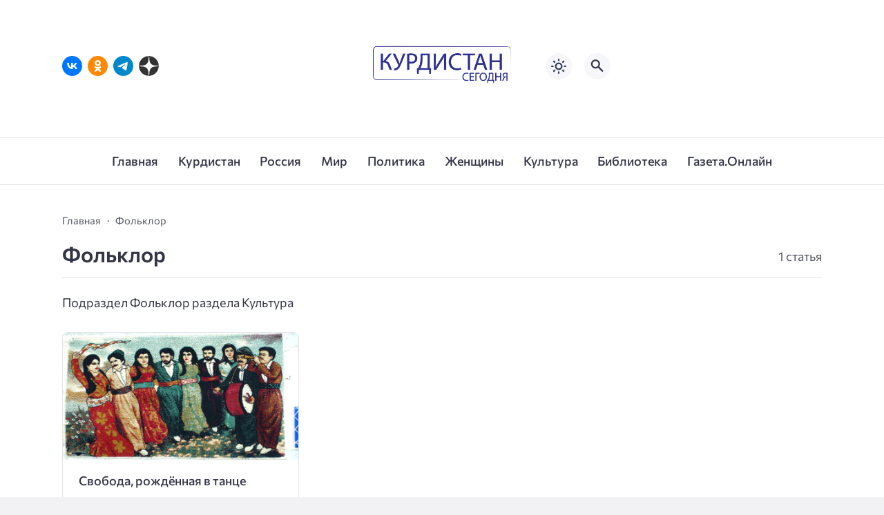

--- FILE ---
content_type: text/html; charset=UTF-8
request_url: https://kurdish.ru/category/%D0%BA%D1%83%D0%BB%D1%8C%D1%82%D1%83%D1%80%D0%B0/folklor/
body_size: 12806
content:
<!doctype html>
<html lang="ru-RU">


<head>

  <meta charset="UTF-8">
  <meta http-equiv="X-UA-Compatible" content="IE=edge">
  <meta name="viewport" content="width=device-width, initial-scale=1">
  <meta name="theme-color" content="#1c59bc">

  <script>
  // получаем активный режим из локального хранилища
  if (localStorage.theme) document.documentElement.setAttribute("data-theme", localStorage.theme);
  </script>

   

  <title>Фольклор &#8212; Новости Курдистана</title>
<meta name='robots' content='max-image-preview:large' />

  <style media="screen">

:root {
      --mainColor: #333646;
      --bodyBg: #f2f2f5;
      --hoverColor: #1c59bc;
      --btnBg: #1c59bc;
      --btnColor: #ffffff;
      --btnBgHover: #152b8e;
      --navDropBg: #333646;
      --navDropColor: #ffffff;
      --navDropHover: #535770;
      --stickyNavBg: #333646;
      --stickyNavColor: #f7f6fb;
      --sectionBg: #f4f6fb;
    }

    :root[data-theme="light"] {
      color-scheme: light;
      --mainColor: #333646;
      --bodyBg: #f2f2f5;
      --hoverColor: #1c59bc;
      --btnBg: #1c59bc;
      --btnColor: #ffffff;
      --btnBgHover: #152b8e;
      --navDropBg: #333646;
      --navDropColor: #ffffff;
      --navDropHover: #535770;
      --stickyNavBg: #333646;
      --stickyNavColor: #f7f6fb;
      --sectionBg: #f4f6fb;
    }

    :root[data-theme="dark"] {
      color-scheme: dark;
      --placeholder: #a7a8ba;
      --bodyBg: rgb(25, 25, 37);
      --mainColor: #f7f6fb;
      --lightColor: #23232e;
      --greyColor: rgb(96, 100, 132);
      --greyBg: #222;
      --borderColor: #333;
      --hoverColor: rgb(101, 147, 233);
      --sectionBg: #292a37;
      --navDropBg: #333646;
      --navDropColor: #f7f6fb;
      --navDropHover: #23232e;
      --stickyNavBg: #333646;
      --stickyNavColor: #f7f6fb;
      --btnBg: #1c59bc;
      --btnColor: #ffffff;
      --btnBgHover: #152b8e;
    }

        .dark-mode-logo,
    .footer-content__img--dark {
      display: none
    }

    html[data-theme="dark"] .dark-mode-logo,
    html[data-theme="dark"] .footer-content__img--dark {
      display: block
    }

    html[data-theme="dark"] .light-mod-logo,
    html[data-theme="dark"] .footer-content__img--light {
      display: none
    }

        
    .back2top{right: 20px} @media only screen and (max-width:414px){.backtop{right: 10px}}
    .item-footer .sl-wrapper, .popular-footer .sl-wrapper {display: none}      
            
        
          
      

  .top-section {
    margin-top: 0 !important;
  }

  .top-section:not(:first-child) {
    margin-top: 3rem;
  }

  @media (max-width:1100px) {
    .top-section {
      margin-bottom: 3rem !important
    }
  }

  .top-section__list {
    display: grid;
    grid-template-columns: repeat(4, 1fr);
    background-color: var(--greyColor);
  }


  @media (max-width:1160px) {
    .top-section__list {
      grid-template-columns: repeat(2, 1fr);
    }
  }

  @media (max-width:500px) {
    .top-section__list {
      display: block;
    }
  }

  .top-section__item {
    position: relative;
  }


  .top-section-article {
    display: block;
    position: relative;
    z-index: 10;
    background-position: center center;
    background-repeat: no-repeat;
    background-size: cover;
    height: 360px;
  }

  @media (max-width:1160px) {
    .top-section-article {
      height: 260px;
    }
  }

  .top-section-article::before {
    position: absolute;
    top: 0;
    left: 0;
    z-index: 1;
    width: 100%;
    height: 100%;
    content: "";
    background: linear-gradient(to bottom, rgba(0, 0, 0, 0) 0%, rgba(0, 0, 0, .45) 56%, rgba(0, 0, 0, .45) 100%);
    transition: opacity 400ms ease-in;
  }

  .top-section__item:hover .top-section-article::before {
    opacity: 0.8;
    transition: opacity 300ms ease-in;
  }

  .top-section-article__caption {
    min-height: 140px;
    padding: 0 2.5rem;
    position: absolute;
    bottom: 2rem;
    left: 0;
    z-index: 1;
    display: flex;
    flex-direction: column;
    width: 100%;
    height: auto;
    transform: translateY(0);
    transition: transform 400ms ease-in-out;
  }

  @media (max-width:1300px) {
    .top-section-article__caption {
      padding: 0 2rem;
      min-height: auto;
    }
  }

  @media (max-width:700px) {
    .top-section-article__caption {
      padding: 0 1.2rem;
      padding-bottom: 25px;
      bottom: 0;
    }
  }



  @media (max-width:500px) {
    .top-section-article__caption {
      padding: 0 2rem;
      padding-bottom: 35px;
    }
  }

  .top-section-article__title {
    margin-bottom: auto;
    padding-bottom: 1rem;
    display: block;
    font-size: 1.3rem;
    font-weight: var(--bold);
    line-height: 135%;
  }

  @media (max-width:1160px) {
    .top-section-article__title {
      font-size: 1.2rem;
    }
  }

  @media (max-width:600px) {
    .top-section-article__title {
      font-size: 1rem;
    }
  }

  @media (max-width:500px) {
    .top-section-article__title {
      font-size: 1.3rem;
    }
  }

  .top-section-article:hover .hover-bottom-border {
    background-size: 100% 100%;
    transition: background-size 800ms ease-in-out;
  }

  .top-section-article__link {
    color: var(--lightColor);
    text-decoration: none
  }

  .top-section-article__link:hover {
    color: var(--lightColor);
    text-decoration: none
  }

  html[data-theme="dark"] .top-section-article__link {
    color: var(--mainColor);
  }


  .site-header {
    padding-top: 1.2rem;
    border-bottom: 1px solid var(--borderColor);
  }

  .site-header__wrap {
    margin-bottom: 1.5rem !important;
    display: flex;
    flex-direction: row;
    justify-content: space-between;
    align-items: center;
  }

  @media(max-width: 600px) {
    .site-header__wrap {
      flex-direction: column;
      justify-content: center;
    }
  }

  .site-header__btns {
    display: flex;
    justify-content: end;
  }

  .site-search-btn {
    margin-left: 1rem;
    width: 38px;
    height: 38px;
    background-color: var(--greyBg);
    color: var(--mainColor);
    border-radius: 50%;
  }

  .site-search-btn svg {
    width: 34px;
    height: 34px;
    fill: currentColor;
  }

  .site-header__socials,
  .site-header__btns {
    flex: 1;
  }

  .site-header__branding {
    margin: 0 auto;
    padding: 0 1rem;
    max-width: 300px;
    display: flex;
    justify-content: center;
    position: relative;
  }

  @media(max-width: 1100px) {
    .site-header__branding {
      padding: 0;
      max-width: 230px;
    }
  }

  @media(max-width: 600px) {
    .site-header__branding {
      margin-bottom: 1.2rem;
    }
  }


  .site-title {
    display: inline-flex;
    text-align: center;
    font-size: 1.4rem;
    font-weight: var(--bold);
    line-height: 115%;
  }

  .site-title__link {
    color: var(--mainColor);
    text-decoration: none;
  }

  .site-title__link:hover {
    color: var(--hoverColor);
    text-decoration: none;
  }

  .mobile-socials-btn {
    margin-right: 1rem;
    position: relative;
    z-index: 1;
    display: none;
    width: 38px;
    height: 38px;
    background-color: var(--greyBg);
    color: var(--mainColor);
    border-radius: 50%;
    overflow: hidden;
    transition: transform 800ms ease-in-out;
  }

  .mobile-socials-btn svg {
    width: 24px;
    height: 24px;
    fill: currentColor;
  }

  @media(max-width: 1100px) {
    .site-header__socials {
      display: none;
    }

    .mobile-socials-btn {
      display: block;
    }
  }

  

  html[data-theme="dark"] .site-search-btn,
  html[data-theme="dark"] .mobile-socials-btn,
  html[data-theme="dark"] .theme-switch,
  html[data-theme="dark"] .mobile-menu-btn,
  html[data-theme="dark"] .post-info-ellipses__wrap {
    background-color: #2849a3;
  }


    
    blockquote{ border-color: #57e !important}  
    .recent-list__item::before { background-color: #57e !important}
    .featured-list__item::before { background-color: #e7327d !important}

  </style>
<style id='wp-img-auto-sizes-contain-inline-css'>
img:is([sizes=auto i],[sizes^="auto," i]){contain-intrinsic-size:3000px 1500px}
/*# sourceURL=wp-img-auto-sizes-contain-inline-css */
</style>
<style id='wp-block-library-inline-css'>
:root{--wp-block-synced-color:#7a00df;--wp-block-synced-color--rgb:122,0,223;--wp-bound-block-color:var(--wp-block-synced-color);--wp-editor-canvas-background:#ddd;--wp-admin-theme-color:#007cba;--wp-admin-theme-color--rgb:0,124,186;--wp-admin-theme-color-darker-10:#006ba1;--wp-admin-theme-color-darker-10--rgb:0,107,160.5;--wp-admin-theme-color-darker-20:#005a87;--wp-admin-theme-color-darker-20--rgb:0,90,135;--wp-admin-border-width-focus:2px}@media (min-resolution:192dpi){:root{--wp-admin-border-width-focus:1.5px}}.wp-element-button{cursor:pointer}:root .has-very-light-gray-background-color{background-color:#eee}:root .has-very-dark-gray-background-color{background-color:#313131}:root .has-very-light-gray-color{color:#eee}:root .has-very-dark-gray-color{color:#313131}:root .has-vivid-green-cyan-to-vivid-cyan-blue-gradient-background{background:linear-gradient(135deg,#00d084,#0693e3)}:root .has-purple-crush-gradient-background{background:linear-gradient(135deg,#34e2e4,#4721fb 50%,#ab1dfe)}:root .has-hazy-dawn-gradient-background{background:linear-gradient(135deg,#faaca8,#dad0ec)}:root .has-subdued-olive-gradient-background{background:linear-gradient(135deg,#fafae1,#67a671)}:root .has-atomic-cream-gradient-background{background:linear-gradient(135deg,#fdd79a,#004a59)}:root .has-nightshade-gradient-background{background:linear-gradient(135deg,#330968,#31cdcf)}:root .has-midnight-gradient-background{background:linear-gradient(135deg,#020381,#2874fc)}:root{--wp--preset--font-size--normal:16px;--wp--preset--font-size--huge:42px}.has-regular-font-size{font-size:1em}.has-larger-font-size{font-size:2.625em}.has-normal-font-size{font-size:var(--wp--preset--font-size--normal)}.has-huge-font-size{font-size:var(--wp--preset--font-size--huge)}.has-text-align-center{text-align:center}.has-text-align-left{text-align:left}.has-text-align-right{text-align:right}.has-fit-text{white-space:nowrap!important}#end-resizable-editor-section{display:none}.aligncenter{clear:both}.items-justified-left{justify-content:flex-start}.items-justified-center{justify-content:center}.items-justified-right{justify-content:flex-end}.items-justified-space-between{justify-content:space-between}.screen-reader-text{border:0;clip-path:inset(50%);height:1px;margin:-1px;overflow:hidden;padding:0;position:absolute;width:1px;word-wrap:normal!important}.screen-reader-text:focus{background-color:#ddd;clip-path:none;color:#444;display:block;font-size:1em;height:auto;left:5px;line-height:normal;padding:15px 23px 14px;text-decoration:none;top:5px;width:auto;z-index:100000}html :where(.has-border-color){border-style:solid}html :where([style*=border-top-color]){border-top-style:solid}html :where([style*=border-right-color]){border-right-style:solid}html :where([style*=border-bottom-color]){border-bottom-style:solid}html :where([style*=border-left-color]){border-left-style:solid}html :where([style*=border-width]){border-style:solid}html :where([style*=border-top-width]){border-top-style:solid}html :where([style*=border-right-width]){border-right-style:solid}html :where([style*=border-bottom-width]){border-bottom-style:solid}html :where([style*=border-left-width]){border-left-style:solid}html :where(img[class*=wp-image-]){height:auto;max-width:100%}:where(figure){margin:0 0 1em}html :where(.is-position-sticky){--wp-admin--admin-bar--position-offset:var(--wp-admin--admin-bar--height,0px)}@media screen and (max-width:600px){html :where(.is-position-sticky){--wp-admin--admin-bar--position-offset:0px}}

/*# sourceURL=wp-block-library-inline-css */
</style><style id='global-styles-inline-css'>
:root{--wp--preset--aspect-ratio--square: 1;--wp--preset--aspect-ratio--4-3: 4/3;--wp--preset--aspect-ratio--3-4: 3/4;--wp--preset--aspect-ratio--3-2: 3/2;--wp--preset--aspect-ratio--2-3: 2/3;--wp--preset--aspect-ratio--16-9: 16/9;--wp--preset--aspect-ratio--9-16: 9/16;--wp--preset--color--black: #000000;--wp--preset--color--cyan-bluish-gray: #abb8c3;--wp--preset--color--white: #ffffff;--wp--preset--color--pale-pink: #f78da7;--wp--preset--color--vivid-red: #cf2e2e;--wp--preset--color--luminous-vivid-orange: #ff6900;--wp--preset--color--luminous-vivid-amber: #fcb900;--wp--preset--color--light-green-cyan: #7bdcb5;--wp--preset--color--vivid-green-cyan: #00d084;--wp--preset--color--pale-cyan-blue: #8ed1fc;--wp--preset--color--vivid-cyan-blue: #0693e3;--wp--preset--color--vivid-purple: #9b51e0;--wp--preset--gradient--vivid-cyan-blue-to-vivid-purple: linear-gradient(135deg,rgb(6,147,227) 0%,rgb(155,81,224) 100%);--wp--preset--gradient--light-green-cyan-to-vivid-green-cyan: linear-gradient(135deg,rgb(122,220,180) 0%,rgb(0,208,130) 100%);--wp--preset--gradient--luminous-vivid-amber-to-luminous-vivid-orange: linear-gradient(135deg,rgb(252,185,0) 0%,rgb(255,105,0) 100%);--wp--preset--gradient--luminous-vivid-orange-to-vivid-red: linear-gradient(135deg,rgb(255,105,0) 0%,rgb(207,46,46) 100%);--wp--preset--gradient--very-light-gray-to-cyan-bluish-gray: linear-gradient(135deg,rgb(238,238,238) 0%,rgb(169,184,195) 100%);--wp--preset--gradient--cool-to-warm-spectrum: linear-gradient(135deg,rgb(74,234,220) 0%,rgb(151,120,209) 20%,rgb(207,42,186) 40%,rgb(238,44,130) 60%,rgb(251,105,98) 80%,rgb(254,248,76) 100%);--wp--preset--gradient--blush-light-purple: linear-gradient(135deg,rgb(255,206,236) 0%,rgb(152,150,240) 100%);--wp--preset--gradient--blush-bordeaux: linear-gradient(135deg,rgb(254,205,165) 0%,rgb(254,45,45) 50%,rgb(107,0,62) 100%);--wp--preset--gradient--luminous-dusk: linear-gradient(135deg,rgb(255,203,112) 0%,rgb(199,81,192) 50%,rgb(65,88,208) 100%);--wp--preset--gradient--pale-ocean: linear-gradient(135deg,rgb(255,245,203) 0%,rgb(182,227,212) 50%,rgb(51,167,181) 100%);--wp--preset--gradient--electric-grass: linear-gradient(135deg,rgb(202,248,128) 0%,rgb(113,206,126) 100%);--wp--preset--gradient--midnight: linear-gradient(135deg,rgb(2,3,129) 0%,rgb(40,116,252) 100%);--wp--preset--font-size--small: 13px;--wp--preset--font-size--medium: 20px;--wp--preset--font-size--large: 36px;--wp--preset--font-size--x-large: 42px;--wp--preset--spacing--20: 0.44rem;--wp--preset--spacing--30: 0.67rem;--wp--preset--spacing--40: 1rem;--wp--preset--spacing--50: 1.5rem;--wp--preset--spacing--60: 2.25rem;--wp--preset--spacing--70: 3.38rem;--wp--preset--spacing--80: 5.06rem;--wp--preset--shadow--natural: 6px 6px 9px rgba(0, 0, 0, 0.2);--wp--preset--shadow--deep: 12px 12px 50px rgba(0, 0, 0, 0.4);--wp--preset--shadow--sharp: 6px 6px 0px rgba(0, 0, 0, 0.2);--wp--preset--shadow--outlined: 6px 6px 0px -3px rgb(255, 255, 255), 6px 6px rgb(0, 0, 0);--wp--preset--shadow--crisp: 6px 6px 0px rgb(0, 0, 0);}:where(.is-layout-flex){gap: 0.5em;}:where(.is-layout-grid){gap: 0.5em;}body .is-layout-flex{display: flex;}.is-layout-flex{flex-wrap: wrap;align-items: center;}.is-layout-flex > :is(*, div){margin: 0;}body .is-layout-grid{display: grid;}.is-layout-grid > :is(*, div){margin: 0;}:where(.wp-block-columns.is-layout-flex){gap: 2em;}:where(.wp-block-columns.is-layout-grid){gap: 2em;}:where(.wp-block-post-template.is-layout-flex){gap: 1.25em;}:where(.wp-block-post-template.is-layout-grid){gap: 1.25em;}.has-black-color{color: var(--wp--preset--color--black) !important;}.has-cyan-bluish-gray-color{color: var(--wp--preset--color--cyan-bluish-gray) !important;}.has-white-color{color: var(--wp--preset--color--white) !important;}.has-pale-pink-color{color: var(--wp--preset--color--pale-pink) !important;}.has-vivid-red-color{color: var(--wp--preset--color--vivid-red) !important;}.has-luminous-vivid-orange-color{color: var(--wp--preset--color--luminous-vivid-orange) !important;}.has-luminous-vivid-amber-color{color: var(--wp--preset--color--luminous-vivid-amber) !important;}.has-light-green-cyan-color{color: var(--wp--preset--color--light-green-cyan) !important;}.has-vivid-green-cyan-color{color: var(--wp--preset--color--vivid-green-cyan) !important;}.has-pale-cyan-blue-color{color: var(--wp--preset--color--pale-cyan-blue) !important;}.has-vivid-cyan-blue-color{color: var(--wp--preset--color--vivid-cyan-blue) !important;}.has-vivid-purple-color{color: var(--wp--preset--color--vivid-purple) !important;}.has-black-background-color{background-color: var(--wp--preset--color--black) !important;}.has-cyan-bluish-gray-background-color{background-color: var(--wp--preset--color--cyan-bluish-gray) !important;}.has-white-background-color{background-color: var(--wp--preset--color--white) !important;}.has-pale-pink-background-color{background-color: var(--wp--preset--color--pale-pink) !important;}.has-vivid-red-background-color{background-color: var(--wp--preset--color--vivid-red) !important;}.has-luminous-vivid-orange-background-color{background-color: var(--wp--preset--color--luminous-vivid-orange) !important;}.has-luminous-vivid-amber-background-color{background-color: var(--wp--preset--color--luminous-vivid-amber) !important;}.has-light-green-cyan-background-color{background-color: var(--wp--preset--color--light-green-cyan) !important;}.has-vivid-green-cyan-background-color{background-color: var(--wp--preset--color--vivid-green-cyan) !important;}.has-pale-cyan-blue-background-color{background-color: var(--wp--preset--color--pale-cyan-blue) !important;}.has-vivid-cyan-blue-background-color{background-color: var(--wp--preset--color--vivid-cyan-blue) !important;}.has-vivid-purple-background-color{background-color: var(--wp--preset--color--vivid-purple) !important;}.has-black-border-color{border-color: var(--wp--preset--color--black) !important;}.has-cyan-bluish-gray-border-color{border-color: var(--wp--preset--color--cyan-bluish-gray) !important;}.has-white-border-color{border-color: var(--wp--preset--color--white) !important;}.has-pale-pink-border-color{border-color: var(--wp--preset--color--pale-pink) !important;}.has-vivid-red-border-color{border-color: var(--wp--preset--color--vivid-red) !important;}.has-luminous-vivid-orange-border-color{border-color: var(--wp--preset--color--luminous-vivid-orange) !important;}.has-luminous-vivid-amber-border-color{border-color: var(--wp--preset--color--luminous-vivid-amber) !important;}.has-light-green-cyan-border-color{border-color: var(--wp--preset--color--light-green-cyan) !important;}.has-vivid-green-cyan-border-color{border-color: var(--wp--preset--color--vivid-green-cyan) !important;}.has-pale-cyan-blue-border-color{border-color: var(--wp--preset--color--pale-cyan-blue) !important;}.has-vivid-cyan-blue-border-color{border-color: var(--wp--preset--color--vivid-cyan-blue) !important;}.has-vivid-purple-border-color{border-color: var(--wp--preset--color--vivid-purple) !important;}.has-vivid-cyan-blue-to-vivid-purple-gradient-background{background: var(--wp--preset--gradient--vivid-cyan-blue-to-vivid-purple) !important;}.has-light-green-cyan-to-vivid-green-cyan-gradient-background{background: var(--wp--preset--gradient--light-green-cyan-to-vivid-green-cyan) !important;}.has-luminous-vivid-amber-to-luminous-vivid-orange-gradient-background{background: var(--wp--preset--gradient--luminous-vivid-amber-to-luminous-vivid-orange) !important;}.has-luminous-vivid-orange-to-vivid-red-gradient-background{background: var(--wp--preset--gradient--luminous-vivid-orange-to-vivid-red) !important;}.has-very-light-gray-to-cyan-bluish-gray-gradient-background{background: var(--wp--preset--gradient--very-light-gray-to-cyan-bluish-gray) !important;}.has-cool-to-warm-spectrum-gradient-background{background: var(--wp--preset--gradient--cool-to-warm-spectrum) !important;}.has-blush-light-purple-gradient-background{background: var(--wp--preset--gradient--blush-light-purple) !important;}.has-blush-bordeaux-gradient-background{background: var(--wp--preset--gradient--blush-bordeaux) !important;}.has-luminous-dusk-gradient-background{background: var(--wp--preset--gradient--luminous-dusk) !important;}.has-pale-ocean-gradient-background{background: var(--wp--preset--gradient--pale-ocean) !important;}.has-electric-grass-gradient-background{background: var(--wp--preset--gradient--electric-grass) !important;}.has-midnight-gradient-background{background: var(--wp--preset--gradient--midnight) !important;}.has-small-font-size{font-size: var(--wp--preset--font-size--small) !important;}.has-medium-font-size{font-size: var(--wp--preset--font-size--medium) !important;}.has-large-font-size{font-size: var(--wp--preset--font-size--large) !important;}.has-x-large-font-size{font-size: var(--wp--preset--font-size--x-large) !important;}
/*# sourceURL=global-styles-inline-css */
</style>

<style id='classic-theme-styles-inline-css'>
/*! This file is auto-generated */
.wp-block-button__link{color:#fff;background-color:#32373c;border-radius:9999px;box-shadow:none;text-decoration:none;padding:calc(.667em + 2px) calc(1.333em + 2px);font-size:1.125em}.wp-block-file__button{background:#32373c;color:#fff;text-decoration:none}
/*# sourceURL=/wp-includes/css/classic-themes.min.css */
</style>
<style id='wpg-styles-inline-css'>

    .wpg_first_image{
        display:none;
    }
	
/*# sourceURL=wpg-styles-inline-css */
</style>
<link rel='stylesheet' id='cn3-style-css' href='https://kurdish.ru/wp-content/themes/citynews-3/style.css?ver=1.1.0' media='all' />
<link rel='stylesheet' id='dflip-icons-style-css' href='https://kurdish.ru/wp-content/plugins/dflip/assets/css/themify-icons.min.css?ver=1.5.6' media='all' />
<link rel='stylesheet' id='dflip-style-css' href='https://kurdish.ru/wp-content/plugins/dflip/assets/css/dflip.min.css?ver=1.5.6' media='all' />

  <link rel="preload" as="font" type="font/woff2" href="https://kurdish.ru/wp-content/themes/citynews-3/assets/fonts/commissioner/commissioner-v13-latin_cyrillic-regular.woff2" crossorigin>
  <link rel="preload" as="font" type="font/woff2" href="https://kurdish.ru/wp-content/themes/citynews-3/assets/fonts/commissioner/commissioner-v13-latin_cyrillic-500.woff2" crossorigin>
  <link rel="preload" as="font" type="font/woff2" href="https://kurdish.ru/wp-content/themes/citynews-3/assets/fonts/commissioner/commissioner-v13-latin_cyrillic-600.woff2" crossorigin>

<script data-cfasync="false"> var dFlipLocation = "https://kurdish.ru/wp-content/plugins/dflip/assets/"; var dFlipWPGlobal = {"text":{"toggleSound":"Turn on\/off Sound","toggleThumbnails":"Toggle Thumbnails","toggleOutline":"Toggle Outline\/Bookmark","previousPage":"Previous Page","nextPage":"Next Page","toggleFullscreen":"Toggle Fullscreen","zoomIn":"Zoom In","zoomOut":"Zoom Out","toggleHelp":"\u041f\u0435\u0440\u0435\u043a\u043b\u044e\u0447\u0438\u0442\u044c \u0441\u043f\u0440\u0430\u0432\u043a\u0443","singlePageMode":"\u041e\u0434\u043d\u043e\u0441\u0442\u0440\u0430\u043d\u0438\u0447\u043d\u044b\u0439 \u0440\u0435\u0436\u0438\u043c","doublePageMode":"\u0420\u0435\u0436\u0438\u043c \u0434\u0432\u043e\u0439\u043d\u043e\u0439 \u0441\u0442\u0440\u0430\u043d\u0438\u0446\u044b","downloadPDFFile":"\u0421\u043a\u0430\u0447\u0430\u0442\u044c PDF \u0444\u0430\u0439\u043b","gotoFirstPage":"Goto First Page","gotoLastPage":"Goto Last Page","share":"\u0414\u0435\u043b\u0438\u0442\u044c\u0441\u044f"},"moreControls":"share, more, download,sound,","hideControls":"","scrollWheel":"true","backgroundColor":"#777","backgroundImage":"","height":"auto","paddingLeft":"20","paddingRight":"20","controlsPosition":"bottom","duration":"800","soundEnable":"true","enableDownload":"true","enableAnalytics":"false","webgl":"false","hard":"none","maxTextureSize":"1600","rangeChunkSize":"524288","zoomRatio":"1.5","stiffness":"3","singlePageMode":"0","autoPlay":"false","autoPlayDuration":"5000","autoPlayStart":"false","linkTarget":"2"};</script><link rel="icon" href="https://kurdish.ru/wp-content/uploads/2022/12/cropped-removal.ai_tmp-6397376d9afc5-32x32.png" sizes="32x32" />
<link rel="icon" href="https://kurdish.ru/wp-content/uploads/2022/12/cropped-removal.ai_tmp-6397376d9afc5-192x192.png" sizes="192x192" />
<link rel="apple-touch-icon" href="https://kurdish.ru/wp-content/uploads/2022/12/cropped-removal.ai_tmp-6397376d9afc5-180x180.png" />
<meta name="msapplication-TileImage" content="https://kurdish.ru/wp-content/uploads/2022/12/cropped-removal.ai_tmp-6397376d9afc5-270x270.png" />
<!-- ## NXS/OG ## --><!-- ## NXSOGTAGS ## --><!-- ## NXS/OG ## -->

  
    <link rel="icon" type="image/x-icon" href="">
    <link rel="apple-touch-icon" href="">
    <link rel="apple-touch-icon" sizes="76x76" href="">
    <link rel="apple-touch-icon" sizes="192x192" href="">
    <link rel="apple-touch-startup-image" href="">

    
  
</head>

<body class="archive category category-folklor category-2212 wp-embed-responsive wp-theme-citynews-3 body" itemscope itemtype="http://schema.org/WebPage">

  
  
  <div id="site-wrapper" class="site-wrapper">

    <header class="site-header">

      <div class="container site-header__wrap">

                  <div class="site-header__socials">
<ul class="social-btns">
  <!--noindex-->
      <li class="social-btns__item">
      <a href="https://vk.com/kurdish_ru" class="social-btns__link" rel="nofollow" aria-label="ВКонтакте">
        <svg>
          <use xlink:href="https://kurdish.ru/wp-content/themes/citynews-3/assets/img/sprite.svg#vk"></use>
        </svg>
      </a>
    </li>
  
  
  
  
  
      <li class="social-btns__item">
      <a href="https://ok.ru/kurdish" class="social-btns__link" rel="nofollow" aria-label="Одноклассники">
        <svg>
          <use xlink:href="https://kurdish.ru/wp-content/themes/citynews-3/assets/img/sprite.svg#ok"></use>
        </svg>
      </a>
    </li>
  
      <li class="social-btns__item">
      <a href="https://t.me/anfnews_ru" class="social-btns__link" rel="nofollow" aria-label="Telegram">
        <svg>
          <use xlink:href="https://kurdish.ru/wp-content/themes/citynews-3/assets/img/sprite.svg#telegram"></use>
        </svg>
      </a>
    </li>
  
      <li class="social-btns__item">
      <a href="https://dzen.ru/kurdish" class="social-btns__link" rel="nofollow" aria-label="Дзен">      <svg>
        <use xlink:href="https://kurdish.ru/wp-content/themes/citynews-3/assets/img/sprite.svg#zen"></use>
      </svg>
      </a>
    </li>
    <!--/noindex-->
</ul></div>
        

        <div class="site-header__branding">

          
    <a class="site-title__link" href="https://kurdish.ru/">
      <img class="site-title__logo light-mod-logo" 
      src="https://kurdish.ru/wp-content/uploads/2023/02/KURDSTAN-TODAY-01.png" 
      alt="Новости Курдистана" 
      width="8000" height="4501">

      
        <img class="site-title__logo dark-mode-logo" 
        src="https://kurdish.ru/wp-content/uploads/2023/02/KURDSTAN-TODAY-02.png" 
        alt="Новости Курдистана" 
        width="8000" height="4501">

          </a>

  <span class="screen-reader-text">Новости Курдистана</span>
        </div>
        <div class="site-header__btns">

                      <button class="mobile-socials-btn" type="button" aria-label="Показать кнопки социальных сетей" rel="mob-social">
              <svg>
                <use xlink:href="https://kurdish.ru/wp-content/themes/citynews-3/assets/img/sprite.svg#socials"></use>
              </svg>
            </button>
          
          
    <div class="theme-switch">
      <label class="switch"><input type="checkbox" class="gp-checkbox" aria-label="Изменить режим - светлый или темный"></label>
    </div>

    

                      <button class="site-search-btn open_modal" 
            aria-label="Открыть поиск по сайту" rel="search">
              <svg>
                <use xlink:href="https://kurdish.ru/wp-content/themes/citynews-3/assets/img/sprite.svg#search"></use>
              </svg>
            </button>
          
          <button class="mobile-menu-btn" 
          aria-label="Открыть мобильное меню">
            <span class="mobile-menu-btn__line"></span>
          </button>

        </div><!-- // site-header__btns -->

      </div><!-- // container -->

      <nav class="site-nav" itemscope itemtype="http://www.schema.org/SiteNavigationElement">
        <div class="container">
          <ul id="menu-main-menu" class="nav-menu"><li id="menu-item-96177" class="menu-item menu-item-type-custom menu-item-object-custom menu-item-home menu-item-96177"><a href="http://kurdish.ru"><span itemprop="name">Главная</span></a></li>
<li id="menu-item-89522" class="menu-item menu-item-type-taxonomy menu-item-object-category menu-item-89522"><a href="https://kurdish.ru/category/news/kurdistan/"><span itemprop="name">Курдистан</span></a></li>
<li id="menu-item-56106" class="menu-item menu-item-type-taxonomy menu-item-object-category menu-item-56106"><a href="https://kurdish.ru/category/news/rossiiskaia-federatciia/"><span itemprop="name">Россия</span></a></li>
<li id="menu-item-56105" class="menu-item menu-item-type-taxonomy menu-item-object-category menu-item-56105"><a href="https://kurdish.ru/category/news/world/"><span itemprop="name">Мир</span></a></li>
<li id="menu-item-96180" class="menu-item menu-item-type-taxonomy menu-item-object-category menu-item-96180"><a href="https://kurdish.ru/category/news/politica/"><span itemprop="name">Политика</span></a></li>
<li id="menu-item-56104" class="menu-item menu-item-type-taxonomy menu-item-object-category menu-item-56104"><a href="https://kurdish.ru/category/organizacii/roo-srkzh-vian/zhenshhiny/"><span itemprop="name">Женщины</span></a></li>
<li id="menu-item-46376" class="menu-item menu-item-type-taxonomy menu-item-object-category current-category-ancestor menu-item-46376"><a href="https://kurdish.ru/category/%d0%ba%d1%83%d0%bb%d1%8c%d1%82%d1%83%d1%80%d0%b0/"><span itemprop="name">Культура</span></a></li>
<li id="menu-item-74022" class="menu-item menu-item-type-custom menu-item-object-custom menu-item-74022"><a href="http://kurdish.ru/EXp1b"><span itemprop="name">Библиотека</span></a></li>
<li id="menu-item-56972" class="menu-item menu-item-type-custom menu-item-object-custom menu-item-56972"><a href="http://kurdish.ru/gazeta-online/"><span itemprop="name">Газета.Онлайн</span></a></li>
</ul>        </div>
      </nav>
    </header>
<main class="main">
  <section class="container">
    <div class="post-archive__header archive-header">

      <ul class="breadcrumbs" itemscope itemtype="http://schema.org/BreadcrumbList"><li class="breadcrumbs__item" itemprop="itemListElement" itemscope itemtype="http://schema.org/ListItem"><a class="breadcrumbs__link" href="https://kurdish.ru/" itemprop="item"><span itemprop="name">Главная</span></a><meta itemprop="position" content="1" /></li><li class="breadcrumbs__item"><a class="breadcrumbs__link"><span itemprop="name">Фольклор</span></a></li></ul>
      <div class="archive-header__wrap">
        <h1 class="post-archive__title"><span>Фольклор</span></h1>
                  <span class="post-archive__count">
            1 статья          </span>
        
      </div><!-- // archive-header__wrap -->

      <div class="post-archive__content post-content"><p>Подраздел Фольклор раздела Культура</p>
</div><!-- // post-archive__content -->
    </div><!-- // post archive header -->

    <div class="post-archive">
      <ul class="blog-grid">

        
    <li class="home-category-list__item">
      <article class="home-category-item">

                  <div class="home-category-item__img zoom-img">
            <a href="https://kurdish.ru/svoboda-rozhdyonnaya-v-tance/25636/">
              <img width="365" height="197" src="https://kurdish.ru/wp-content/uploads/2017/08/govand.jpg" class="attachment-post-thumb size-post-thumb wp-post-image" alt="Свобода, рождённая в танце" decoding="async" fetchpriority="high" srcset="https://kurdish.ru/wp-content/uploads/2017/08/govand.jpg 1000w, https://kurdish.ru/wp-content/uploads/2017/08/govand-300x162.jpg 300w, https://kurdish.ru/wp-content/uploads/2017/08/govand-768x415.jpg 768w" sizes="(max-width: 365px) 100vw, 365px" />            </a>
          </div>
          
          <div class="home-category-item__content">
            <h3 class="home-category-item__title"><a class="home-category-item__link" href="https://kurdish.ru/svoboda-rozhdyonnaya-v-tance/25636/">Свобода, рождённая в танце</a></h3>
                      </div>
          
    <div class="item__footer item-footer">
      <span class="item-footer__info">07 августа 2017</span>
      <span class="sl-wrapper"><!--noindex--><a href="https://kurdish.ru/wp-admin/admin-ajax.php?action=process_simple_like&post_id=25636&nonce=08cb14bee6&is_comment=0&disabled=true" class="sl-button sl-button-25636" data-nonce="08cb14bee6" data-post-id="25636" data-iscomment="0" title="Нравится" rel="nofollow nooper"><span class="sl-icon">
	<svg>
	  <use xlink:href="https://kurdish.ru/wp-content/themes/citynews-3/assets/img/sprite.svg#heart"></use>
	</svg>
</span><span class="sl-count">56</span></a><!--/noindex--><span class="sl-loader"></span></span>    </div>

            
      </article>
    </li>

        </ul>

      
    </div><!-- // post archive -->
  </section><!-- // container -->
</main>


<footer class="footer" itemscope itemtype="http://schema.org/WPFooter">

  <div class="container">

    
      <div class="footer-area">

        
<div class="footer-area__content footer-content">

  <div class="footer-content__text">

  
    <a class="site-title__link" href="https://kurdish.ru/">
      <img class="site-title__logo light-mod-logo" 
      src="https://kurdish.ru/wp-content/uploads/2023/02/KURDSTAN-TODAY-01.png" 
      alt="Новости Курдистана" 
      width="8000" height="4501">

      
        <img class="site-title__logo dark-mode-logo" 
        src="https://kurdish.ru/wp-content/uploads/2023/02/KURDSTAN-TODAY-02.png" 
        alt="Новости Курдистана" 
        width="8000" height="4501">

          </a>

  
          <div class="post-content">
        <p>Добро пожаловать на сайте «Курдистан сегодня» средства массовой информации. С нами вы будете оставаться в курсе всех новостей связанных с курдской диаспорой, как в странах СНГ и Европы, а так же на исторической родине.</p>
<p><span style="color: #ff0000;">Использование материалов, размещенных на сайте «Курдистан сегодня», допускается только с указанием обратной активной ссылки на материал.</span></p>
<p style="text-align: center;"><em>Мнение авторов может не совпадать с мнением редакции.</em></p>
      </div>
    
    
<ul class="social-btns">
  <!--noindex-->
      <li class="social-btns__item">
      <a href="https://vk.com/kurdish_ru" class="social-btns__link" rel="nofollow" aria-label="ВКонтакте">
        <svg>
          <use xlink:href="https://kurdish.ru/wp-content/themes/citynews-3/assets/img/sprite.svg#vk"></use>
        </svg>
      </a>
    </li>
  
  
  
  
  
      <li class="social-btns__item">
      <a href="https://ok.ru/kurdish" class="social-btns__link" rel="nofollow" aria-label="Одноклассники">
        <svg>
          <use xlink:href="https://kurdish.ru/wp-content/themes/citynews-3/assets/img/sprite.svg#ok"></use>
        </svg>
      </a>
    </li>
  
      <li class="social-btns__item">
      <a href="https://t.me/anfnews_ru" class="social-btns__link" rel="nofollow" aria-label="Telegram">
        <svg>
          <use xlink:href="https://kurdish.ru/wp-content/themes/citynews-3/assets/img/sprite.svg#telegram"></use>
        </svg>
      </a>
    </li>
  
      <li class="social-btns__item">
      <a href="https://dzen.ru/kurdish" class="social-btns__link" rel="nofollow" aria-label="Дзен">      <svg>
        <use xlink:href="https://kurdish.ru/wp-content/themes/citynews-3/assets/img/sprite.svg#zen"></use>
      </svg>
      </a>
    </li>
    <!--/noindex-->
</ul>
  </div><!-- // footer-content__text -->

  
    <div class="footer-content__menu">
      <ul id="menu-sections" class="footer-menu"><li id="menu-item-96182" class="menu-item menu-item-type-custom menu-item-object-custom menu-item-96182"><a href="http://kurdish.ru/политика/#dflip-df_85380/1/">О сайте</a></li>
<li id="menu-item-96183" class="menu-item menu-item-type-custom menu-item-object-custom menu-item-96183"><a href="http://kurdish.ru/gazeta-online/">Газета.Онлайн</a></li>
<li id="menu-item-96184" class="menu-item menu-item-type-custom menu-item-object-custom menu-item-96184"><a href="http://kurdish.ru/EXp1b">Библиотека</a></li>
<li id="menu-item-96185" class="menu-item menu-item-type-custom menu-item-object-custom menu-item-96185"><a href="http://sterktv.net/live/">Sterk TV</a></li>
<li id="menu-item-96186" class="menu-item menu-item-type-custom menu-item-object-custom menu-item-96186"><a href="https://www.jintv.net/ku/live/">Jin TV</a></li>
<li id="menu-item-96187" class="menu-item menu-item-type-custom menu-item-object-custom menu-item-96187"><a href="http://cira.tv/">Çira TV</a></li>
<li id="menu-item-96188" class="menu-item menu-item-type-custom menu-item-object-custom menu-item-96188"><a href="https://zarok.tv/">Zarok TV</a></li>
</ul>    </div><!-- // footer-content__menu -->

  
</div><!-- // footer-content -->
                  <div class="footer-area__widgets">
            <div id="archives-2" class="footer__widget widget widget_archive"><span class="widget__title widget-title">Архивы</span>		<label class="screen-reader-text" for="archives-dropdown-2">Архивы</label>
		<select id="archives-dropdown-2" name="archive-dropdown">
			
			<option value="">Выберите месяц</option>
				<option value='https://kurdish.ru/date/2026/02/'> Февраль 2026 </option>
	<option value='https://kurdish.ru/date/2026/01/'> Январь 2026 </option>
	<option value='https://kurdish.ru/date/2025/12/'> Декабрь 2025 </option>
	<option value='https://kurdish.ru/date/2025/11/'> Ноябрь 2025 </option>
	<option value='https://kurdish.ru/date/2025/10/'> Октябрь 2025 </option>
	<option value='https://kurdish.ru/date/2025/09/'> Сентябрь 2025 </option>
	<option value='https://kurdish.ru/date/2025/08/'> Август 2025 </option>
	<option value='https://kurdish.ru/date/2025/07/'> Июль 2025 </option>
	<option value='https://kurdish.ru/date/2025/06/'> Июнь 2025 </option>
	<option value='https://kurdish.ru/date/2025/05/'> Май 2025 </option>
	<option value='https://kurdish.ru/date/2025/04/'> Апрель 2025 </option>
	<option value='https://kurdish.ru/date/2025/03/'> Март 2025 </option>
	<option value='https://kurdish.ru/date/2025/02/'> Февраль 2025 </option>
	<option value='https://kurdish.ru/date/2025/01/'> Январь 2025 </option>
	<option value='https://kurdish.ru/date/2024/12/'> Декабрь 2024 </option>
	<option value='https://kurdish.ru/date/2024/11/'> Ноябрь 2024 </option>
	<option value='https://kurdish.ru/date/2024/10/'> Октябрь 2024 </option>
	<option value='https://kurdish.ru/date/2024/09/'> Сентябрь 2024 </option>
	<option value='https://kurdish.ru/date/2024/08/'> Август 2024 </option>
	<option value='https://kurdish.ru/date/2024/07/'> Июль 2024 </option>
	<option value='https://kurdish.ru/date/2024/06/'> Июнь 2024 </option>
	<option value='https://kurdish.ru/date/2024/05/'> Май 2024 </option>
	<option value='https://kurdish.ru/date/2024/04/'> Апрель 2024 </option>
	<option value='https://kurdish.ru/date/2024/03/'> Март 2024 </option>
	<option value='https://kurdish.ru/date/2024/02/'> Февраль 2024 </option>
	<option value='https://kurdish.ru/date/2024/01/'> Январь 2024 </option>
	<option value='https://kurdish.ru/date/2023/12/'> Декабрь 2023 </option>
	<option value='https://kurdish.ru/date/2023/11/'> Ноябрь 2023 </option>
	<option value='https://kurdish.ru/date/2023/10/'> Октябрь 2023 </option>
	<option value='https://kurdish.ru/date/2023/09/'> Сентябрь 2023 </option>
	<option value='https://kurdish.ru/date/2023/08/'> Август 2023 </option>
	<option value='https://kurdish.ru/date/2023/07/'> Июль 2023 </option>
	<option value='https://kurdish.ru/date/2023/06/'> Июнь 2023 </option>
	<option value='https://kurdish.ru/date/2023/05/'> Май 2023 </option>
	<option value='https://kurdish.ru/date/2023/04/'> Апрель 2023 </option>
	<option value='https://kurdish.ru/date/2023/03/'> Март 2023 </option>
	<option value='https://kurdish.ru/date/2023/02/'> Февраль 2023 </option>
	<option value='https://kurdish.ru/date/2023/01/'> Январь 2023 </option>
	<option value='https://kurdish.ru/date/2022/12/'> Декабрь 2022 </option>
	<option value='https://kurdish.ru/date/2022/11/'> Ноябрь 2022 </option>
	<option value='https://kurdish.ru/date/2022/10/'> Октябрь 2022 </option>
	<option value='https://kurdish.ru/date/2022/09/'> Сентябрь 2022 </option>
	<option value='https://kurdish.ru/date/2022/08/'> Август 2022 </option>
	<option value='https://kurdish.ru/date/2022/07/'> Июль 2022 </option>
	<option value='https://kurdish.ru/date/2022/06/'> Июнь 2022 </option>
	<option value='https://kurdish.ru/date/2022/05/'> Май 2022 </option>
	<option value='https://kurdish.ru/date/2022/04/'> Апрель 2022 </option>
	<option value='https://kurdish.ru/date/2022/03/'> Март 2022 </option>
	<option value='https://kurdish.ru/date/2022/02/'> Февраль 2022 </option>
	<option value='https://kurdish.ru/date/2022/01/'> Январь 2022 </option>
	<option value='https://kurdish.ru/date/2021/12/'> Декабрь 2021 </option>
	<option value='https://kurdish.ru/date/2021/11/'> Ноябрь 2021 </option>
	<option value='https://kurdish.ru/date/2021/10/'> Октябрь 2021 </option>
	<option value='https://kurdish.ru/date/2021/09/'> Сентябрь 2021 </option>
	<option value='https://kurdish.ru/date/2021/08/'> Август 2021 </option>
	<option value='https://kurdish.ru/date/2021/07/'> Июль 2021 </option>
	<option value='https://kurdish.ru/date/2021/06/'> Июнь 2021 </option>
	<option value='https://kurdish.ru/date/2021/05/'> Май 2021 </option>
	<option value='https://kurdish.ru/date/2021/04/'> Апрель 2021 </option>
	<option value='https://kurdish.ru/date/2021/03/'> Март 2021 </option>
	<option value='https://kurdish.ru/date/2021/02/'> Февраль 2021 </option>
	<option value='https://kurdish.ru/date/2021/01/'> Январь 2021 </option>
	<option value='https://kurdish.ru/date/2020/12/'> Декабрь 2020 </option>
	<option value='https://kurdish.ru/date/2020/11/'> Ноябрь 2020 </option>
	<option value='https://kurdish.ru/date/2020/10/'> Октябрь 2020 </option>
	<option value='https://kurdish.ru/date/2020/09/'> Сентябрь 2020 </option>
	<option value='https://kurdish.ru/date/2020/08/'> Август 2020 </option>
	<option value='https://kurdish.ru/date/2020/07/'> Июль 2020 </option>
	<option value='https://kurdish.ru/date/2020/06/'> Июнь 2020 </option>
	<option value='https://kurdish.ru/date/2020/05/'> Май 2020 </option>
	<option value='https://kurdish.ru/date/2020/04/'> Апрель 2020 </option>
	<option value='https://kurdish.ru/date/2020/03/'> Март 2020 </option>
	<option value='https://kurdish.ru/date/2020/02/'> Февраль 2020 </option>
	<option value='https://kurdish.ru/date/2020/01/'> Январь 2020 </option>
	<option value='https://kurdish.ru/date/2019/12/'> Декабрь 2019 </option>
	<option value='https://kurdish.ru/date/2019/11/'> Ноябрь 2019 </option>
	<option value='https://kurdish.ru/date/2019/10/'> Октябрь 2019 </option>
	<option value='https://kurdish.ru/date/2019/09/'> Сентябрь 2019 </option>
	<option value='https://kurdish.ru/date/2019/08/'> Август 2019 </option>
	<option value='https://kurdish.ru/date/2019/07/'> Июль 2019 </option>
	<option value='https://kurdish.ru/date/2019/06/'> Июнь 2019 </option>
	<option value='https://kurdish.ru/date/2019/05/'> Май 2019 </option>
	<option value='https://kurdish.ru/date/2019/04/'> Апрель 2019 </option>
	<option value='https://kurdish.ru/date/2019/03/'> Март 2019 </option>
	<option value='https://kurdish.ru/date/2019/02/'> Февраль 2019 </option>
	<option value='https://kurdish.ru/date/2019/01/'> Январь 2019 </option>
	<option value='https://kurdish.ru/date/2018/12/'> Декабрь 2018 </option>
	<option value='https://kurdish.ru/date/2018/11/'> Ноябрь 2018 </option>
	<option value='https://kurdish.ru/date/2018/10/'> Октябрь 2018 </option>
	<option value='https://kurdish.ru/date/2018/09/'> Сентябрь 2018 </option>
	<option value='https://kurdish.ru/date/2018/08/'> Август 2018 </option>
	<option value='https://kurdish.ru/date/2018/07/'> Июль 2018 </option>
	<option value='https://kurdish.ru/date/2018/06/'> Июнь 2018 </option>
	<option value='https://kurdish.ru/date/2018/05/'> Май 2018 </option>
	<option value='https://kurdish.ru/date/2018/04/'> Апрель 2018 </option>
	<option value='https://kurdish.ru/date/2018/03/'> Март 2018 </option>
	<option value='https://kurdish.ru/date/2018/02/'> Февраль 2018 </option>
	<option value='https://kurdish.ru/date/2018/01/'> Январь 2018 </option>
	<option value='https://kurdish.ru/date/2017/12/'> Декабрь 2017 </option>
	<option value='https://kurdish.ru/date/2017/11/'> Ноябрь 2017 </option>
	<option value='https://kurdish.ru/date/2017/10/'> Октябрь 2017 </option>
	<option value='https://kurdish.ru/date/2017/09/'> Сентябрь 2017 </option>
	<option value='https://kurdish.ru/date/2017/08/'> Август 2017 </option>
	<option value='https://kurdish.ru/date/2017/07/'> Июль 2017 </option>
	<option value='https://kurdish.ru/date/2017/06/'> Июнь 2017 </option>
	<option value='https://kurdish.ru/date/2017/05/'> Май 2017 </option>
	<option value='https://kurdish.ru/date/2017/04/'> Апрель 2017 </option>
	<option value='https://kurdish.ru/date/2017/03/'> Март 2017 </option>
	<option value='https://kurdish.ru/date/2017/02/'> Февраль 2017 </option>
	<option value='https://kurdish.ru/date/2017/01/'> Январь 2017 </option>
	<option value='https://kurdish.ru/date/2016/12/'> Декабрь 2016 </option>
	<option value='https://kurdish.ru/date/2016/11/'> Ноябрь 2016 </option>
	<option value='https://kurdish.ru/date/2016/10/'> Октябрь 2016 </option>
	<option value='https://kurdish.ru/date/2016/09/'> Сентябрь 2016 </option>
	<option value='https://kurdish.ru/date/2016/08/'> Август 2016 </option>
	<option value='https://kurdish.ru/date/2016/07/'> Июль 2016 </option>
	<option value='https://kurdish.ru/date/2016/06/'> Июнь 2016 </option>
	<option value='https://kurdish.ru/date/2016/05/'> Май 2016 </option>
	<option value='https://kurdish.ru/date/2016/04/'> Апрель 2016 </option>
	<option value='https://kurdish.ru/date/2016/03/'> Март 2016 </option>
	<option value='https://kurdish.ru/date/2016/02/'> Февраль 2016 </option>
	<option value='https://kurdish.ru/date/2016/01/'> Январь 2016 </option>
	<option value='https://kurdish.ru/date/2015/12/'> Декабрь 2015 </option>
	<option value='https://kurdish.ru/date/2015/11/'> Ноябрь 2015 </option>
	<option value='https://kurdish.ru/date/2015/10/'> Октябрь 2015 </option>
	<option value='https://kurdish.ru/date/2015/09/'> Сентябрь 2015 </option>
	<option value='https://kurdish.ru/date/2015/08/'> Август 2015 </option>
	<option value='https://kurdish.ru/date/2015/07/'> Июль 2015 </option>
	<option value='https://kurdish.ru/date/2015/06/'> Июнь 2015 </option>
	<option value='https://kurdish.ru/date/2015/05/'> Май 2015 </option>
	<option value='https://kurdish.ru/date/2015/04/'> Апрель 2015 </option>
	<option value='https://kurdish.ru/date/2015/03/'> Март 2015 </option>
	<option value='https://kurdish.ru/date/2015/02/'> Февраль 2015 </option>
	<option value='https://kurdish.ru/date/2015/01/'> Январь 2015 </option>
	<option value='https://kurdish.ru/date/2014/12/'> Декабрь 2014 </option>
	<option value='https://kurdish.ru/date/2014/11/'> Ноябрь 2014 </option>
	<option value='https://kurdish.ru/date/2014/10/'> Октябрь 2014 </option>
	<option value='https://kurdish.ru/date/2014/09/'> Сентябрь 2014 </option>
	<option value='https://kurdish.ru/date/2014/08/'> Август 2014 </option>
	<option value='https://kurdish.ru/date/2014/07/'> Июль 2014 </option>
	<option value='https://kurdish.ru/date/2014/06/'> Июнь 2014 </option>
	<option value='https://kurdish.ru/date/2014/05/'> Май 2014 </option>
	<option value='https://kurdish.ru/date/2014/04/'> Апрель 2014 </option>
	<option value='https://kurdish.ru/date/2014/03/'> Март 2014 </option>
	<option value='https://kurdish.ru/date/2014/02/'> Февраль 2014 </option>
	<option value='https://kurdish.ru/date/2014/01/'> Январь 2014 </option>
	<option value='https://kurdish.ru/date/2013/12/'> Декабрь 2013 </option>
	<option value='https://kurdish.ru/date/2013/11/'> Ноябрь 2013 </option>
	<option value='https://kurdish.ru/date/2013/04/'> Апрель 2013 </option>
	<option value='https://kurdish.ru/date/2013/02/'> Февраль 2013 </option>
	<option value='https://kurdish.ru/date/2013/01/'> Январь 2013 </option>
	<option value='https://kurdish.ru/date/2012/12/'> Декабрь 2012 </option>
	<option value='https://kurdish.ru/date/2012/09/'> Сентябрь 2012 </option>
	<option value='https://kurdish.ru/date/2012/07/'> Июль 2012 </option>
	<option value='https://kurdish.ru/date/2012/05/'> Май 2012 </option>
	<option value='https://kurdish.ru/date/2012/02/'> Февраль 2012 </option>
	<option value='https://kurdish.ru/date/2011/08/'> Август 2011 </option>
	<option value='https://kurdish.ru/date/2011/07/'> Июль 2011 </option>
	<option value='https://kurdish.ru/date/2011/06/'> Июнь 2011 </option>
	<option value='https://kurdish.ru/date/2010/12/'> Декабрь 2010 </option>
	<option value='https://kurdish.ru/date/2010/11/'> Ноябрь 2010 </option>
	<option value='https://kurdish.ru/date/2010/10/'> Октябрь 2010 </option>
	<option value='https://kurdish.ru/date/2010/09/'> Сентябрь 2010 </option>
	<option value='https://kurdish.ru/date/2007/05/'> Май 2007 </option>
	<option value='https://kurdish.ru/date/2000/04/'> Апрель 2000 </option>
	<option value='https://kurdish.ru/date/1999/06/'> Июнь 1999 </option>

		</select>

			<script>
( ( dropdownId ) => {
	const dropdown = document.getElementById( dropdownId );
	function onSelectChange() {
		setTimeout( () => {
			if ( 'escape' === dropdown.dataset.lastkey ) {
				return;
			}
			if ( dropdown.value ) {
				document.location.href = dropdown.value;
			}
		}, 250 );
	}
	function onKeyUp( event ) {
		if ( 'Escape' === event.key ) {
			dropdown.dataset.lastkey = 'escape';
		} else {
			delete dropdown.dataset.lastkey;
		}
	}
	function onClick() {
		delete dropdown.dataset.lastkey;
	}
	dropdown.addEventListener( 'keyup', onKeyUp );
	dropdown.addEventListener( 'click', onClick );
	dropdown.addEventListener( 'change', onSelectChange );
})( "archives-dropdown-2" );

//# sourceURL=WP_Widget_Archives%3A%3Awidget
</script>
</div><div id="categories-2" class="footer__widget widget widget_categories"><span class="widget__title widget-title">Рубрики</span><form action="https://kurdish.ru" method="get"><label class="screen-reader-text" for="cat">Рубрики</label><select  name='cat' id='cat' class='postform'>
	<option value='-1'>Выберите рубрику</option>
	<option class="level-0" value="2255">Абдулла Оджалан</option>
	<option class="level-0" value="4039">Азиз э Джаво</option>
	<option class="level-0" value="2396">Актуальные новости</option>
	<option class="level-0" value="4023">Аналитика</option>
	<option class="level-0" value="2263">Археология</option>
	<option class="level-0" value="6534">Без рубрики</option>
	<option class="level-0" value="6336">Видео</option>
	<option class="level-0" value="4040">Виталий Набиев</option>
	<option class="level-0" value="2258">Встречи с адвокатом</option>
	<option class="level-0" value="6362">Выбор редакции</option>
	<option class="level-0" value="2270">Выдающиеся личности</option>
	<option class="level-0" value="2269">Герои</option>
	<option class="level-0" value="6077">Женщины</option>
	<option class="level-0" value="2273">Защитники родины</option>
	<option class="level-0" value="2317">Имена</option>
	<option class="level-0" value="4567">Интервью</option>
	<option class="level-0" value="1601">Ирак</option>
	<option class="level-0" value="2313">Ирак, Сирия</option>
	<option class="level-0" value="2312">Иран</option>
	<option class="level-0" value="2265">История</option>
	<option class="level-0" value="4041">Ишхан Мироев</option>
	<option class="level-0" value="2211">Кинематография</option>
	<option class="level-0" value="2259">Книги</option>
	<option class="level-0" value="2241">КНКА г. Москвы</option>
	<option class="level-0" value="2243">Конгресс езидов России</option>
	<option class="level-0" value="2207">Культура</option>
	<option class="level-0" value="2310">Курдистан</option>
	<option class="level-0" value="2247">Курдская молодежь</option>
	<option class="level-0" value="2208">Литература</option>
	<option class="level-0" value="4038">Максим Лебский</option>
	<option class="level-0" value="2277">Мир</option>
	<option class="level-0" value="4693">Мнение</option>
	<option class="level-0" value="2245">МСКОО</option>
	<option class="level-0" value="2209">Музыка</option>
	<option class="level-0" value="2278">Мы в СМИ</option>
	<option class="level-0" value="2274">Новости</option>
	<option class="level-0" value="2256">О нем</option>
	<option class="level-0" value="2240">Организации</option>
	<option class="level-0" value="2216">Песни</option>
	<option class="level-0" value="2300">Политика</option>
	<option class="level-0" value="2215">Пословицы</option>
	<option class="level-0" value="2195">Разное</option>
	<option class="level-0" value="2268">Религия</option>
	<option class="level-0" value="6239">Рияд Фарид Хиджаб</option>
	<option class="level-0" value="2242">РОО СРКЖ &#171;Виан&#187;</option>
	<option class="level-0" value="2275">Россия</option>
	<option class="level-0" value="2395">Сбор помощи</option>
	<option class="level-0" value="2205">Свободный Курдистан</option>
	<option class="level-0" value="6258">Северная Сирия</option>
	<option class="level-0" value="1602">Сирия</option>
	<option class="level-0" value="2214">Сказки</option>
	<option class="level-0" value="2316">Словарь</option>
	<option class="level-0" value="2276">СНГ</option>
	<option class="level-0" value="6469">Спорт</option>
	<option class="level-0" value="2218">Ссылки</option>
	<option class="level-0" value="2257">Суд</option>
	<option class="level-0" value="2210">Театр</option>
	<option class="level-0" value="2311">Турция</option>
	<option class="level-0" value="2244">ФНКА курдов РФ</option>
	<option class="level-0" value="2212" selected="selected">Фольклор</option>
	<option class="level-0" value="2221">Фотогалерея</option>
	<option class="level-0" value="6127">Экономика</option>
	<option class="level-0" value="2206">Этнография</option>
</select>
</form><script>
( ( dropdownId ) => {
	const dropdown = document.getElementById( dropdownId );
	function onSelectChange() {
		setTimeout( () => {
			if ( 'escape' === dropdown.dataset.lastkey ) {
				return;
			}
			if ( dropdown.value && parseInt( dropdown.value ) > 0 && dropdown instanceof HTMLSelectElement ) {
				dropdown.parentElement.submit();
			}
		}, 250 );
	}
	function onKeyUp( event ) {
		if ( 'Escape' === event.key ) {
			dropdown.dataset.lastkey = 'escape';
		} else {
			delete dropdown.dataset.lastkey;
		}
	}
	function onClick() {
		delete dropdown.dataset.lastkey;
	}
	dropdown.addEventListener( 'keyup', onKeyUp );
	dropdown.addEventListener( 'click', onClick );
	dropdown.addEventListener( 'change', onSelectChange );
})( "cat" );

//# sourceURL=WP_Widget_Categories%3A%3Awidget
</script>
</div>          </div><!-- // footer-area__widgets -->
        
      </div><!-- // footer-area -->

    
    
    <div class="footer__credits credits">
      <p class="credits__copy" itemprop="name">Новости Курдистана &copy; <span itemprop="copyrightYear">2026</span></p>
      <span class="credits__counter">
              </span>
      <span class="credits__site-descr" itemprop="description">«Курдистан сегодня» – Агентство новостей</span>
    </div><!-- // footer-credits -->

  
  </div><!-- // container -->
</footer>

<button class="back-to-top" aria-label="Перейти наверх">
  <svg>
    <use xlink:href="https://kurdish.ru/wp-content/themes/citynews-3/assets/img/sprite.svg#arrow-next"></use>
  </svg>
</button>
 

    <div class="mobile-nav-panel">

      <nav class="mobile-nav" itemscope itemtype="http://www.schema.org/SiteNavigationElement">
        <ul id="menu-main-menu-1" class="nav-menu"><li class="menu-item menu-item-type-custom menu-item-object-custom menu-item-home menu-item-96177"><a href="http://kurdish.ru"><span itemprop="name">Главная</span></a></li>
<li class="menu-item menu-item-type-taxonomy menu-item-object-category menu-item-89522"><a href="https://kurdish.ru/category/news/kurdistan/"><span itemprop="name">Курдистан</span></a></li>
<li class="menu-item menu-item-type-taxonomy menu-item-object-category menu-item-56106"><a href="https://kurdish.ru/category/news/rossiiskaia-federatciia/"><span itemprop="name">Россия</span></a></li>
<li class="menu-item menu-item-type-taxonomy menu-item-object-category menu-item-56105"><a href="https://kurdish.ru/category/news/world/"><span itemprop="name">Мир</span></a></li>
<li class="menu-item menu-item-type-taxonomy menu-item-object-category menu-item-96180"><a href="https://kurdish.ru/category/news/politica/"><span itemprop="name">Политика</span></a></li>
<li class="menu-item menu-item-type-taxonomy menu-item-object-category menu-item-56104"><a href="https://kurdish.ru/category/organizacii/roo-srkzh-vian/zhenshhiny/"><span itemprop="name">Женщины</span></a></li>
<li class="menu-item menu-item-type-taxonomy menu-item-object-category current-category-ancestor menu-item-46376"><a href="https://kurdish.ru/category/%d0%ba%d1%83%d0%bb%d1%8c%d1%82%d1%83%d1%80%d0%b0/"><span itemprop="name">Культура</span></a></li>
<li class="menu-item menu-item-type-custom menu-item-object-custom menu-item-74022"><a href="http://kurdish.ru/EXp1b"><span itemprop="name">Библиотека</span></a></li>
<li class="menu-item menu-item-type-custom menu-item-object-custom menu-item-56972"><a href="http://kurdish.ru/gazeta-online/"><span itemprop="name">Газета.Онлайн</span></a></li>
</ul>      </nav>

      <button class="mobile-nav-panel__close" aria-label="Закрыть мобильное меню"></button>

    </div><!-- // mobile-nav-panel -->

    <div class="mobile-overlay"></div>

    
</div><!-- end site-wrapper -->

<script type="speculationrules">
{"prefetch":[{"source":"document","where":{"and":[{"href_matches":"/*"},{"not":{"href_matches":["/wp-*.php","/wp-admin/*","/wp-content/uploads/*","/wp-content/*","/wp-content/plugins/*","/wp-content/themes/citynews-3/*","/*\\?(.+)"]}},{"not":{"selector_matches":"a[rel~=\"nofollow\"]"}},{"not":{"selector_matches":".no-prefetch, .no-prefetch a"}}]},"eagerness":"conservative"}]}
</script>
<script data-cfasync="false" src="https://kurdish.ru/wp-includes/js/jquery/jquery.min.js?ver=3.7.1" id="jquery-core-js"></script>
<script src="https://kurdish.ru/wp-includes/js/jquery/jquery-migrate.min.js?ver=3.4.1" id="jquery-migrate-js"></script>
<script src="https://kurdish.ru/wp-content/themes/citynews-3/assets/js/dark.js?ver=1.1.0" id="cn3-dark-theme-js"></script>
<script src="https://kurdish.ru/wp-content/themes/citynews-3/assets/js/vendor.min.js?ver=1.1.0" id="cn3-vendor-script-js"></script>
<script src="https://kurdish.ru/wp-content/themes/citynews-3/assets/js/custom.js?ver=1.1.0" id="cn3-custom-script-js"></script>
<script id="ajax_loadmore-js-extra">
var ajax_loadmore_params = {"ajaxurl":"https://kurdish.ru/wp-admin/admin-ajax.php","posts":"{\"category_name\":\"folklor\",\"error\":\"\",\"m\":\"\",\"p\":0,\"post_parent\":\"\",\"subpost\":\"\",\"subpost_id\":\"\",\"attachment\":\"\",\"attachment_id\":0,\"name\":\"\",\"pagename\":\"\",\"page_id\":0,\"second\":\"\",\"minute\":\"\",\"hour\":\"\",\"day\":0,\"monthnum\":0,\"year\":0,\"w\":0,\"tag\":\"\",\"cat\":2212,\"tag_id\":\"\",\"author\":\"\",\"author_name\":\"\",\"feed\":\"\",\"tb\":\"\",\"paged\":0,\"meta_key\":\"\",\"meta_value\":\"\",\"preview\":\"\",\"s\":\"\",\"sentence\":\"\",\"title\":\"\",\"fields\":\"all\",\"menu_order\":\"\",\"embed\":\"\",\"category__in\":[],\"category__not_in\":[],\"category__and\":[],\"post__in\":[],\"post__not_in\":[],\"post_name__in\":[],\"tag__in\":[],\"tag__not_in\":[],\"tag__and\":[],\"tag_slug__in\":[],\"tag_slug__and\":[],\"post_parent__in\":[],\"post_parent__not_in\":[],\"author__in\":[],\"author__not_in\":[],\"search_columns\":[],\"ignore_sticky_posts\":false,\"suppress_filters\":false,\"cache_results\":true,\"update_post_term_cache\":true,\"update_menu_item_cache\":false,\"lazy_load_term_meta\":true,\"update_post_meta_cache\":true,\"post_type\":\"\",\"posts_per_page\":10,\"nopaging\":false,\"comments_per_page\":\"50\",\"no_found_rows\":false,\"order\":\"DESC\"}","current_page":"1","max_page":"1"};
//# sourceURL=ajax_loadmore-js-extra
</script>
<script src="https://kurdish.ru/wp-content/themes/citynews-3/assets/js/loadmore.js?ver=6.9" id="ajax_loadmore-js"></script>
<script id="simple-likes-public-js-js-extra">
var simpleLikes = {"ajaxurl":"https://kurdish.ru/wp-admin/admin-ajax.php","like":"\u041d\u0440\u0430\u0432\u0438\u0442\u0441\u044f","unlike":"\u041d\u0435 \u043d\u0440\u0430\u0432\u0438\u0442\u0441\u044f"};
//# sourceURL=simple-likes-public-js-js-extra
</script>
<script src="https://kurdish.ru/wp-content/themes/citynews-3/assets/js/simple-likes-public.js?ver=0.5" id="simple-likes-public-js-js"></script>
<script data-cfasync="false" src="https://kurdish.ru/wp-content/plugins/dflip/assets/js/dflip.min.js?ver=1.5.6" id="dflip-script-js"></script>
<script src="https://kurdish.ru/wp-content/plugins/page-links-to/dist/new-tab.js?ver=3.3.7" id="page-links-to-js"></script>


    <div class="search-panel">
      <form role="search" method="get" class="search-form" action="https://kurdish.ru/">
				<label>
					<span class="screen-reader-text">Найти:</span>
					<input type="search" class="search-field" placeholder="Поиск&hellip;" value="" name="s" />
				</label>
				<input type="submit" class="search-submit" value="Поиск" />
			</form><p class="search-panel__text">Что будем искать? Например,<span class="modal-search__hint">Курдистан</span></p>
      <button class="search-panel__close" aria-label="Закрыть поиск по сайту"></button>
    </div><!-- // search-panel -->

    <div class="search-overlay"></div>

  

    <div class="mob-socials-panel">
      <p class="mob-socials-panel__text">Мы в социальных сетях</p>
      
<ul class="social-btns">
  <!--noindex-->
      <li class="social-btns__item">
      <a href="https://vk.com/kurdish_ru" class="social-btns__link" rel="nofollow" aria-label="ВКонтакте">
        <svg>
          <use xlink:href="https://kurdish.ru/wp-content/themes/citynews-3/assets/img/sprite.svg#vk"></use>
        </svg>
      </a>
    </li>
  
  
  
  
  
      <li class="social-btns__item">
      <a href="https://ok.ru/kurdish" class="social-btns__link" rel="nofollow" aria-label="Одноклассники">
        <svg>
          <use xlink:href="https://kurdish.ru/wp-content/themes/citynews-3/assets/img/sprite.svg#ok"></use>
        </svg>
      </a>
    </li>
  
      <li class="social-btns__item">
      <a href="https://t.me/anfnews_ru" class="social-btns__link" rel="nofollow" aria-label="Telegram">
        <svg>
          <use xlink:href="https://kurdish.ru/wp-content/themes/citynews-3/assets/img/sprite.svg#telegram"></use>
        </svg>
      </a>
    </li>
  
      <li class="social-btns__item">
      <a href="https://dzen.ru/kurdish" class="social-btns__link" rel="nofollow" aria-label="Дзен">      <svg>
        <use xlink:href="https://kurdish.ru/wp-content/themes/citynews-3/assets/img/sprite.svg#zen"></use>
      </svg>
      </a>
    </li>
    <!--/noindex-->
</ul>
      <button class="mob-socials-panel__close" 
      aria-label="Закрыть поиск по сайту"></button>
    </div><!-- // search-panel -->

    <div class="mob-socials-overlay"></div>

  

    <script>
      /* <![CDATA[ */
      
      const searchHint = document.querySelector('.modal-search__hint');
      const searchField = document.querySelector('.search-panel .search-field');

      searchHint.addEventListener('click', () => {
        searchField.setAttribute('value', 'Курдистан');
      });

      /* ]]> */
    </script>



</body>
</html>